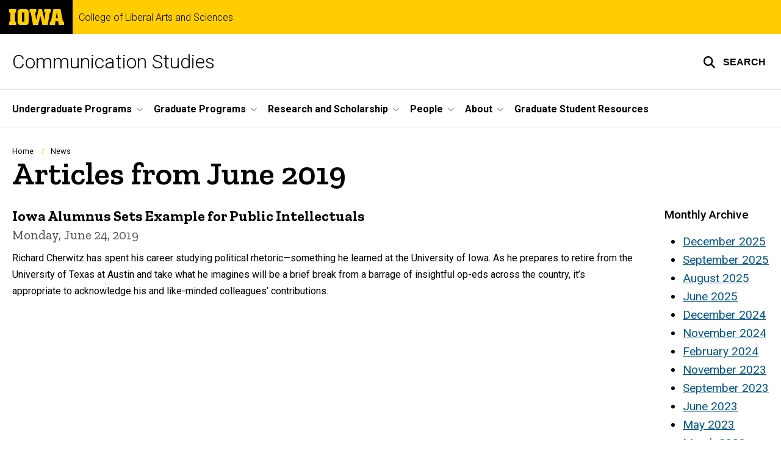

--- FILE ---
content_type: text/html; charset=UTF-8
request_url: https://communicationstudies.uiowa.edu/news/2019/06
body_size: 21370
content:

<!DOCTYPE html>
<html lang="en" dir="ltr" prefix="og: https://ogp.me/ns#" class="no-js">
  <head>
    <meta charset="utf-8" />
<link rel="preconnect" href="https://fonts.googleapis.com" />
<link rel="preconnect" href="https://fonts.googleapis.com" crossorigin="anonymous" />
<noscript><style>form.antibot * :not(.antibot-message) { display: none !important; }</style>
</noscript><script async src="https://www.googletagmanager.com/gtag/js?id=G-J62YBSQPF5"></script>
<script>window.dataLayer = window.dataLayer || [];function gtag(){dataLayer.push(arguments)};gtag("js", new Date());gtag("set", "developer_id.dMDhkMT", true);gtag("config", "G-J62YBSQPF5", {"groups":"default","page_placeholder":"PLACEHOLDER_page_location","allow_ad_personalization_signals":false});</script>
<meta name="description" content="The latest articles from Communication Studies." />
<link rel="shortlink" href="https://communicationstudies.uiowa.edu/news/2019/06" />
<meta name="robots" content="index, follow" />
<link rel="canonical" href="https://communicationstudies.uiowa.edu/news/2019/06" />
<meta name="referrer" content="no-referrer-when-downgrade" />
<link rel="icon" href="/profiles/custom/sitenow/assets/favicon.ico" />
<link rel="mask-icon" href="/profiles/custom/sitenow/assets/safari-pinned-tab.svg" />
<link rel="icon" sizes="16x16" href="/profiles/custom/sitenow/assets/favicon-16x16.png" />
<link rel="icon" sizes="32x32" href="/profiles/custom/sitenow/assets/favicon-32x32.png" />
<link rel="icon" sizes="96x96" href="/profiles/custom/sitenow/assets/favicon-96x96.png" />
<link rel="icon" sizes="192x192" href="/profiles/custom/sitenow/assets/android-chrome-192x192.png" />
<link rel="apple-touch-icon" href="/profiles/custom/sitenow/assets/apple-touch-icon-60x60.png" />
<link rel="apple-touch-icon" sizes="72x72" href="/profiles/custom/sitenow/assets/apple-touch-icon-72x72.png" />
<link rel="apple-touch-icon" sizes="76x76" href="/profiles/custom/sitenow/assets/apple-touch-icon-76x76.png" />
<link rel="apple-touch-icon" sizes="114x114" href="/profiles/custom/sitenow/assets/apple-touch-icon-114x114.png" />
<link rel="apple-touch-icon" sizes="120x120" href="/profiles/custom/sitenow/assets/apple-touch-icon-120x120.png" />
<link rel="apple-touch-icon" sizes="144x144" href="/profiles/custom/sitenow/assets/apple-touch-icon-144x144.png" />
<link rel="apple-touch-icon" sizes="152x152" href="/profiles/custom/sitenow/assets/apple-touch-icon-152x152.png" />
<link rel="apple-touch-icon" sizes="180x180" href="/profiles/custom/sitenow/assets/apple-touch-icon-180x180.png" />
<link rel="apple-touch-icon-precomposed" sizes="180x180" href="/profiles/custom/sitenow/assets/apple-touch-icon-precomposed.png" />
<meta name="theme-color" content="#000000" />
<link rel="manifest" href="/profiles/custom/sitenow/assets/site.webmanifest" crossorigin="use-credentials" />
<meta name="apple-mobile-web-app-status-bar-style" content="black" />
<meta http-equiv="x-ua-compatible" content="IE=edge" /><script type="text/javascript">(window.NREUM||(NREUM={})).init={ajax:{deny_list:["bam.nr-data.net"]},feature_flags:["soft_nav"]};(window.NREUM||(NREUM={})).loader_config={licenseKey:"402a1762a7",applicationID:"781248893",browserID:"781477800"};;/*! For license information please see nr-loader-rum-1.308.0.min.js.LICENSE.txt */
(()=>{var e,t,r={163:(e,t,r)=>{"use strict";r.d(t,{j:()=>E});var n=r(384),i=r(1741);var a=r(2555);r(860).K7.genericEvents;const s="experimental.resources",o="register",c=e=>{if(!e||"string"!=typeof e)return!1;try{document.createDocumentFragment().querySelector(e)}catch{return!1}return!0};var d=r(2614),u=r(944),l=r(8122);const f="[data-nr-mask]",g=e=>(0,l.a)(e,(()=>{const e={feature_flags:[],experimental:{allow_registered_children:!1,resources:!1},mask_selector:"*",block_selector:"[data-nr-block]",mask_input_options:{color:!1,date:!1,"datetime-local":!1,email:!1,month:!1,number:!1,range:!1,search:!1,tel:!1,text:!1,time:!1,url:!1,week:!1,textarea:!1,select:!1,password:!0}};return{ajax:{deny_list:void 0,block_internal:!0,enabled:!0,autoStart:!0},api:{get allow_registered_children(){return e.feature_flags.includes(o)||e.experimental.allow_registered_children},set allow_registered_children(t){e.experimental.allow_registered_children=t},duplicate_registered_data:!1},browser_consent_mode:{enabled:!1},distributed_tracing:{enabled:void 0,exclude_newrelic_header:void 0,cors_use_newrelic_header:void 0,cors_use_tracecontext_headers:void 0,allowed_origins:void 0},get feature_flags(){return e.feature_flags},set feature_flags(t){e.feature_flags=t},generic_events:{enabled:!0,autoStart:!0},harvest:{interval:30},jserrors:{enabled:!0,autoStart:!0},logging:{enabled:!0,autoStart:!0},metrics:{enabled:!0,autoStart:!0},obfuscate:void 0,page_action:{enabled:!0},page_view_event:{enabled:!0,autoStart:!0},page_view_timing:{enabled:!0,autoStart:!0},performance:{capture_marks:!1,capture_measures:!1,capture_detail:!0,resources:{get enabled(){return e.feature_flags.includes(s)||e.experimental.resources},set enabled(t){e.experimental.resources=t},asset_types:[],first_party_domains:[],ignore_newrelic:!0}},privacy:{cookies_enabled:!0},proxy:{assets:void 0,beacon:void 0},session:{expiresMs:d.wk,inactiveMs:d.BB},session_replay:{autoStart:!0,enabled:!1,preload:!1,sampling_rate:10,error_sampling_rate:100,collect_fonts:!1,inline_images:!1,fix_stylesheets:!0,mask_all_inputs:!0,get mask_text_selector(){return e.mask_selector},set mask_text_selector(t){c(t)?e.mask_selector="".concat(t,",").concat(f):""===t||null===t?e.mask_selector=f:(0,u.R)(5,t)},get block_class(){return"nr-block"},get ignore_class(){return"nr-ignore"},get mask_text_class(){return"nr-mask"},get block_selector(){return e.block_selector},set block_selector(t){c(t)?e.block_selector+=",".concat(t):""!==t&&(0,u.R)(6,t)},get mask_input_options(){return e.mask_input_options},set mask_input_options(t){t&&"object"==typeof t?e.mask_input_options={...t,password:!0}:(0,u.R)(7,t)}},session_trace:{enabled:!0,autoStart:!0},soft_navigations:{enabled:!0,autoStart:!0},spa:{enabled:!0,autoStart:!0},ssl:void 0,user_actions:{enabled:!0,elementAttributes:["id","className","tagName","type"]}}})());var p=r(6154),m=r(9324);let h=0;const v={buildEnv:m.F3,distMethod:m.Xs,version:m.xv,originTime:p.WN},b={consented:!1},y={appMetadata:{},get consented(){return this.session?.state?.consent||b.consented},set consented(e){b.consented=e},customTransaction:void 0,denyList:void 0,disabled:!1,harvester:void 0,isolatedBacklog:!1,isRecording:!1,loaderType:void 0,maxBytes:3e4,obfuscator:void 0,onerror:void 0,ptid:void 0,releaseIds:{},session:void 0,timeKeeper:void 0,registeredEntities:[],jsAttributesMetadata:{bytes:0},get harvestCount(){return++h}},_=e=>{const t=(0,l.a)(e,y),r=Object.keys(v).reduce((e,t)=>(e[t]={value:v[t],writable:!1,configurable:!0,enumerable:!0},e),{});return Object.defineProperties(t,r)};var w=r(5701);const x=e=>{const t=e.startsWith("http");e+="/",r.p=t?e:"https://"+e};var R=r(7836),k=r(3241);const A={accountID:void 0,trustKey:void 0,agentID:void 0,licenseKey:void 0,applicationID:void 0,xpid:void 0},S=e=>(0,l.a)(e,A),T=new Set;function E(e,t={},r,s){let{init:o,info:c,loader_config:d,runtime:u={},exposed:l=!0}=t;if(!c){const e=(0,n.pV)();o=e.init,c=e.info,d=e.loader_config}e.init=g(o||{}),e.loader_config=S(d||{}),c.jsAttributes??={},p.bv&&(c.jsAttributes.isWorker=!0),e.info=(0,a.D)(c);const f=e.init,m=[c.beacon,c.errorBeacon];T.has(e.agentIdentifier)||(f.proxy.assets&&(x(f.proxy.assets),m.push(f.proxy.assets)),f.proxy.beacon&&m.push(f.proxy.beacon),e.beacons=[...m],function(e){const t=(0,n.pV)();Object.getOwnPropertyNames(i.W.prototype).forEach(r=>{const n=i.W.prototype[r];if("function"!=typeof n||"constructor"===n)return;let a=t[r];e[r]&&!1!==e.exposed&&"micro-agent"!==e.runtime?.loaderType&&(t[r]=(...t)=>{const n=e[r](...t);return a?a(...t):n})})}(e),(0,n.US)("activatedFeatures",w.B)),u.denyList=[...f.ajax.deny_list||[],...f.ajax.block_internal?m:[]],u.ptid=e.agentIdentifier,u.loaderType=r,e.runtime=_(u),T.has(e.agentIdentifier)||(e.ee=R.ee.get(e.agentIdentifier),e.exposed=l,(0,k.W)({agentIdentifier:e.agentIdentifier,drained:!!w.B?.[e.agentIdentifier],type:"lifecycle",name:"initialize",feature:void 0,data:e.config})),T.add(e.agentIdentifier)}},384:(e,t,r)=>{"use strict";r.d(t,{NT:()=>s,US:()=>u,Zm:()=>o,bQ:()=>d,dV:()=>c,pV:()=>l});var n=r(6154),i=r(1863),a=r(1910);const s={beacon:"bam.nr-data.net",errorBeacon:"bam.nr-data.net"};function o(){return n.gm.NREUM||(n.gm.NREUM={}),void 0===n.gm.newrelic&&(n.gm.newrelic=n.gm.NREUM),n.gm.NREUM}function c(){let e=o();return e.o||(e.o={ST:n.gm.setTimeout,SI:n.gm.setImmediate||n.gm.setInterval,CT:n.gm.clearTimeout,XHR:n.gm.XMLHttpRequest,REQ:n.gm.Request,EV:n.gm.Event,PR:n.gm.Promise,MO:n.gm.MutationObserver,FETCH:n.gm.fetch,WS:n.gm.WebSocket},(0,a.i)(...Object.values(e.o))),e}function d(e,t){let r=o();r.initializedAgents??={},t.initializedAt={ms:(0,i.t)(),date:new Date},r.initializedAgents[e]=t}function u(e,t){o()[e]=t}function l(){return function(){let e=o();const t=e.info||{};e.info={beacon:s.beacon,errorBeacon:s.errorBeacon,...t}}(),function(){let e=o();const t=e.init||{};e.init={...t}}(),c(),function(){let e=o();const t=e.loader_config||{};e.loader_config={...t}}(),o()}},782:(e,t,r)=>{"use strict";r.d(t,{T:()=>n});const n=r(860).K7.pageViewTiming},860:(e,t,r)=>{"use strict";r.d(t,{$J:()=>u,K7:()=>c,P3:()=>d,XX:()=>i,Yy:()=>o,df:()=>a,qY:()=>n,v4:()=>s});const n="events",i="jserrors",a="browser/blobs",s="rum",o="browser/logs",c={ajax:"ajax",genericEvents:"generic_events",jserrors:i,logging:"logging",metrics:"metrics",pageAction:"page_action",pageViewEvent:"page_view_event",pageViewTiming:"page_view_timing",sessionReplay:"session_replay",sessionTrace:"session_trace",softNav:"soft_navigations",spa:"spa"},d={[c.pageViewEvent]:1,[c.pageViewTiming]:2,[c.metrics]:3,[c.jserrors]:4,[c.spa]:5,[c.ajax]:6,[c.sessionTrace]:7,[c.softNav]:8,[c.sessionReplay]:9,[c.logging]:10,[c.genericEvents]:11},u={[c.pageViewEvent]:s,[c.pageViewTiming]:n,[c.ajax]:n,[c.spa]:n,[c.softNav]:n,[c.metrics]:i,[c.jserrors]:i,[c.sessionTrace]:a,[c.sessionReplay]:a,[c.logging]:o,[c.genericEvents]:"ins"}},944:(e,t,r)=>{"use strict";r.d(t,{R:()=>i});var n=r(3241);function i(e,t){"function"==typeof console.debug&&(console.debug("New Relic Warning: https://github.com/newrelic/newrelic-browser-agent/blob/main/docs/warning-codes.md#".concat(e),t),(0,n.W)({agentIdentifier:null,drained:null,type:"data",name:"warn",feature:"warn",data:{code:e,secondary:t}}))}},1687:(e,t,r)=>{"use strict";r.d(t,{Ak:()=>d,Ze:()=>f,x3:()=>u});var n=r(3241),i=r(7836),a=r(3606),s=r(860),o=r(2646);const c={};function d(e,t){const r={staged:!1,priority:s.P3[t]||0};l(e),c[e].get(t)||c[e].set(t,r)}function u(e,t){e&&c[e]&&(c[e].get(t)&&c[e].delete(t),p(e,t,!1),c[e].size&&g(e))}function l(e){if(!e)throw new Error("agentIdentifier required");c[e]||(c[e]=new Map)}function f(e="",t="feature",r=!1){if(l(e),!e||!c[e].get(t)||r)return p(e,t);c[e].get(t).staged=!0,g(e)}function g(e){const t=Array.from(c[e]);t.every(([e,t])=>t.staged)&&(t.sort((e,t)=>e[1].priority-t[1].priority),t.forEach(([t])=>{c[e].delete(t),p(e,t)}))}function p(e,t,r=!0){const s=e?i.ee.get(e):i.ee,c=a.i.handlers;if(!s.aborted&&s.backlog&&c){if((0,n.W)({agentIdentifier:e,type:"lifecycle",name:"drain",feature:t}),r){const e=s.backlog[t],r=c[t];if(r){for(let t=0;e&&t<e.length;++t)m(e[t],r);Object.entries(r).forEach(([e,t])=>{Object.values(t||{}).forEach(t=>{t[0]?.on&&t[0]?.context()instanceof o.y&&t[0].on(e,t[1])})})}}s.isolatedBacklog||delete c[t],s.backlog[t]=null,s.emit("drain-"+t,[])}}function m(e,t){var r=e[1];Object.values(t[r]||{}).forEach(t=>{var r=e[0];if(t[0]===r){var n=t[1],i=e[3],a=e[2];n.apply(i,a)}})}},1738:(e,t,r)=>{"use strict";r.d(t,{U:()=>g,Y:()=>f});var n=r(3241),i=r(9908),a=r(1863),s=r(944),o=r(5701),c=r(3969),d=r(8362),u=r(860),l=r(4261);function f(e,t,r,a){const f=a||r;!f||f[e]&&f[e]!==d.d.prototype[e]||(f[e]=function(){(0,i.p)(c.xV,["API/"+e+"/called"],void 0,u.K7.metrics,r.ee),(0,n.W)({agentIdentifier:r.agentIdentifier,drained:!!o.B?.[r.agentIdentifier],type:"data",name:"api",feature:l.Pl+e,data:{}});try{return t.apply(this,arguments)}catch(e){(0,s.R)(23,e)}})}function g(e,t,r,n,s){const o=e.info;null===r?delete o.jsAttributes[t]:o.jsAttributes[t]=r,(s||null===r)&&(0,i.p)(l.Pl+n,[(0,a.t)(),t,r],void 0,"session",e.ee)}},1741:(e,t,r)=>{"use strict";r.d(t,{W:()=>a});var n=r(944),i=r(4261);class a{#e(e,...t){if(this[e]!==a.prototype[e])return this[e](...t);(0,n.R)(35,e)}addPageAction(e,t){return this.#e(i.hG,e,t)}register(e){return this.#e(i.eY,e)}recordCustomEvent(e,t){return this.#e(i.fF,e,t)}setPageViewName(e,t){return this.#e(i.Fw,e,t)}setCustomAttribute(e,t,r){return this.#e(i.cD,e,t,r)}noticeError(e,t){return this.#e(i.o5,e,t)}setUserId(e,t=!1){return this.#e(i.Dl,e,t)}setApplicationVersion(e){return this.#e(i.nb,e)}setErrorHandler(e){return this.#e(i.bt,e)}addRelease(e,t){return this.#e(i.k6,e,t)}log(e,t){return this.#e(i.$9,e,t)}start(){return this.#e(i.d3)}finished(e){return this.#e(i.BL,e)}recordReplay(){return this.#e(i.CH)}pauseReplay(){return this.#e(i.Tb)}addToTrace(e){return this.#e(i.U2,e)}setCurrentRouteName(e){return this.#e(i.PA,e)}interaction(e){return this.#e(i.dT,e)}wrapLogger(e,t,r){return this.#e(i.Wb,e,t,r)}measure(e,t){return this.#e(i.V1,e,t)}consent(e){return this.#e(i.Pv,e)}}},1863:(e,t,r)=>{"use strict";function n(){return Math.floor(performance.now())}r.d(t,{t:()=>n})},1910:(e,t,r)=>{"use strict";r.d(t,{i:()=>a});var n=r(944);const i=new Map;function a(...e){return e.every(e=>{if(i.has(e))return i.get(e);const t="function"==typeof e?e.toString():"",r=t.includes("[native code]"),a=t.includes("nrWrapper");return r||a||(0,n.R)(64,e?.name||t),i.set(e,r),r})}},2555:(e,t,r)=>{"use strict";r.d(t,{D:()=>o,f:()=>s});var n=r(384),i=r(8122);const a={beacon:n.NT.beacon,errorBeacon:n.NT.errorBeacon,licenseKey:void 0,applicationID:void 0,sa:void 0,queueTime:void 0,applicationTime:void 0,ttGuid:void 0,user:void 0,account:void 0,product:void 0,extra:void 0,jsAttributes:{},userAttributes:void 0,atts:void 0,transactionName:void 0,tNamePlain:void 0};function s(e){try{return!!e.licenseKey&&!!e.errorBeacon&&!!e.applicationID}catch(e){return!1}}const o=e=>(0,i.a)(e,a)},2614:(e,t,r)=>{"use strict";r.d(t,{BB:()=>s,H3:()=>n,g:()=>d,iL:()=>c,tS:()=>o,uh:()=>i,wk:()=>a});const n="NRBA",i="SESSION",a=144e5,s=18e5,o={STARTED:"session-started",PAUSE:"session-pause",RESET:"session-reset",RESUME:"session-resume",UPDATE:"session-update"},c={SAME_TAB:"same-tab",CROSS_TAB:"cross-tab"},d={OFF:0,FULL:1,ERROR:2}},2646:(e,t,r)=>{"use strict";r.d(t,{y:()=>n});class n{constructor(e){this.contextId=e}}},2843:(e,t,r)=>{"use strict";r.d(t,{G:()=>a,u:()=>i});var n=r(3878);function i(e,t=!1,r,i){(0,n.DD)("visibilitychange",function(){if(t)return void("hidden"===document.visibilityState&&e());e(document.visibilityState)},r,i)}function a(e,t,r){(0,n.sp)("pagehide",e,t,r)}},3241:(e,t,r)=>{"use strict";r.d(t,{W:()=>a});var n=r(6154);const i="newrelic";function a(e={}){try{n.gm.dispatchEvent(new CustomEvent(i,{detail:e}))}catch(e){}}},3606:(e,t,r)=>{"use strict";r.d(t,{i:()=>a});var n=r(9908);a.on=s;var i=a.handlers={};function a(e,t,r,a){s(a||n.d,i,e,t,r)}function s(e,t,r,i,a){a||(a="feature"),e||(e=n.d);var s=t[a]=t[a]||{};(s[r]=s[r]||[]).push([e,i])}},3878:(e,t,r)=>{"use strict";function n(e,t){return{capture:e,passive:!1,signal:t}}function i(e,t,r=!1,i){window.addEventListener(e,t,n(r,i))}function a(e,t,r=!1,i){document.addEventListener(e,t,n(r,i))}r.d(t,{DD:()=>a,jT:()=>n,sp:()=>i})},3969:(e,t,r)=>{"use strict";r.d(t,{TZ:()=>n,XG:()=>o,rs:()=>i,xV:()=>s,z_:()=>a});const n=r(860).K7.metrics,i="sm",a="cm",s="storeSupportabilityMetrics",o="storeEventMetrics"},4234:(e,t,r)=>{"use strict";r.d(t,{W:()=>a});var n=r(7836),i=r(1687);class a{constructor(e,t){this.agentIdentifier=e,this.ee=n.ee.get(e),this.featureName=t,this.blocked=!1}deregisterDrain(){(0,i.x3)(this.agentIdentifier,this.featureName)}}},4261:(e,t,r)=>{"use strict";r.d(t,{$9:()=>d,BL:()=>o,CH:()=>g,Dl:()=>_,Fw:()=>y,PA:()=>h,Pl:()=>n,Pv:()=>k,Tb:()=>l,U2:()=>a,V1:()=>R,Wb:()=>x,bt:()=>b,cD:()=>v,d3:()=>w,dT:()=>c,eY:()=>p,fF:()=>f,hG:()=>i,k6:()=>s,nb:()=>m,o5:()=>u});const n="api-",i="addPageAction",a="addToTrace",s="addRelease",o="finished",c="interaction",d="log",u="noticeError",l="pauseReplay",f="recordCustomEvent",g="recordReplay",p="register",m="setApplicationVersion",h="setCurrentRouteName",v="setCustomAttribute",b="setErrorHandler",y="setPageViewName",_="setUserId",w="start",x="wrapLogger",R="measure",k="consent"},5289:(e,t,r)=>{"use strict";r.d(t,{GG:()=>s,Qr:()=>c,sB:()=>o});var n=r(3878),i=r(6389);function a(){return"undefined"==typeof document||"complete"===document.readyState}function s(e,t){if(a())return e();const r=(0,i.J)(e),s=setInterval(()=>{a()&&(clearInterval(s),r())},500);(0,n.sp)("load",r,t)}function o(e){if(a())return e();(0,n.DD)("DOMContentLoaded",e)}function c(e){if(a())return e();(0,n.sp)("popstate",e)}},5607:(e,t,r)=>{"use strict";r.d(t,{W:()=>n});const n=(0,r(9566).bz)()},5701:(e,t,r)=>{"use strict";r.d(t,{B:()=>a,t:()=>s});var n=r(3241);const i=new Set,a={};function s(e,t){const r=t.agentIdentifier;a[r]??={},e&&"object"==typeof e&&(i.has(r)||(t.ee.emit("rumresp",[e]),a[r]=e,i.add(r),(0,n.W)({agentIdentifier:r,loaded:!0,drained:!0,type:"lifecycle",name:"load",feature:void 0,data:e})))}},6154:(e,t,r)=>{"use strict";r.d(t,{OF:()=>c,RI:()=>i,WN:()=>u,bv:()=>a,eN:()=>l,gm:()=>s,mw:()=>o,sb:()=>d});var n=r(1863);const i="undefined"!=typeof window&&!!window.document,a="undefined"!=typeof WorkerGlobalScope&&("undefined"!=typeof self&&self instanceof WorkerGlobalScope&&self.navigator instanceof WorkerNavigator||"undefined"!=typeof globalThis&&globalThis instanceof WorkerGlobalScope&&globalThis.navigator instanceof WorkerNavigator),s=i?window:"undefined"!=typeof WorkerGlobalScope&&("undefined"!=typeof self&&self instanceof WorkerGlobalScope&&self||"undefined"!=typeof globalThis&&globalThis instanceof WorkerGlobalScope&&globalThis),o=Boolean("hidden"===s?.document?.visibilityState),c=/iPad|iPhone|iPod/.test(s.navigator?.userAgent),d=c&&"undefined"==typeof SharedWorker,u=((()=>{const e=s.navigator?.userAgent?.match(/Firefox[/\s](\d+\.\d+)/);Array.isArray(e)&&e.length>=2&&e[1]})(),Date.now()-(0,n.t)()),l=()=>"undefined"!=typeof PerformanceNavigationTiming&&s?.performance?.getEntriesByType("navigation")?.[0]?.responseStart},6389:(e,t,r)=>{"use strict";function n(e,t=500,r={}){const n=r?.leading||!1;let i;return(...r)=>{n&&void 0===i&&(e.apply(this,r),i=setTimeout(()=>{i=clearTimeout(i)},t)),n||(clearTimeout(i),i=setTimeout(()=>{e.apply(this,r)},t))}}function i(e){let t=!1;return(...r)=>{t||(t=!0,e.apply(this,r))}}r.d(t,{J:()=>i,s:()=>n})},6630:(e,t,r)=>{"use strict";r.d(t,{T:()=>n});const n=r(860).K7.pageViewEvent},7699:(e,t,r)=>{"use strict";r.d(t,{It:()=>a,KC:()=>o,No:()=>i,qh:()=>s});var n=r(860);const i=16e3,a=1e6,s="SESSION_ERROR",o={[n.K7.logging]:!0,[n.K7.genericEvents]:!1,[n.K7.jserrors]:!1,[n.K7.ajax]:!1}},7836:(e,t,r)=>{"use strict";r.d(t,{P:()=>o,ee:()=>c});var n=r(384),i=r(8990),a=r(2646),s=r(5607);const o="nr@context:".concat(s.W),c=function e(t,r){var n={},s={},u={},l=!1;try{l=16===r.length&&d.initializedAgents?.[r]?.runtime.isolatedBacklog}catch(e){}var f={on:p,addEventListener:p,removeEventListener:function(e,t){var r=n[e];if(!r)return;for(var i=0;i<r.length;i++)r[i]===t&&r.splice(i,1)},emit:function(e,r,n,i,a){!1!==a&&(a=!0);if(c.aborted&&!i)return;t&&a&&t.emit(e,r,n);var o=g(n);m(e).forEach(e=>{e.apply(o,r)});var d=v()[s[e]];d&&d.push([f,e,r,o]);return o},get:h,listeners:m,context:g,buffer:function(e,t){const r=v();if(t=t||"feature",f.aborted)return;Object.entries(e||{}).forEach(([e,n])=>{s[n]=t,t in r||(r[t]=[])})},abort:function(){f._aborted=!0,Object.keys(f.backlog).forEach(e=>{delete f.backlog[e]})},isBuffering:function(e){return!!v()[s[e]]},debugId:r,backlog:l?{}:t&&"object"==typeof t.backlog?t.backlog:{},isolatedBacklog:l};return Object.defineProperty(f,"aborted",{get:()=>{let e=f._aborted||!1;return e||(t&&(e=t.aborted),e)}}),f;function g(e){return e&&e instanceof a.y?e:e?(0,i.I)(e,o,()=>new a.y(o)):new a.y(o)}function p(e,t){n[e]=m(e).concat(t)}function m(e){return n[e]||[]}function h(t){return u[t]=u[t]||e(f,t)}function v(){return f.backlog}}(void 0,"globalEE"),d=(0,n.Zm)();d.ee||(d.ee=c)},8122:(e,t,r)=>{"use strict";r.d(t,{a:()=>i});var n=r(944);function i(e,t){try{if(!e||"object"!=typeof e)return(0,n.R)(3);if(!t||"object"!=typeof t)return(0,n.R)(4);const r=Object.create(Object.getPrototypeOf(t),Object.getOwnPropertyDescriptors(t)),a=0===Object.keys(r).length?e:r;for(let s in a)if(void 0!==e[s])try{if(null===e[s]){r[s]=null;continue}Array.isArray(e[s])&&Array.isArray(t[s])?r[s]=Array.from(new Set([...e[s],...t[s]])):"object"==typeof e[s]&&"object"==typeof t[s]?r[s]=i(e[s],t[s]):r[s]=e[s]}catch(e){r[s]||(0,n.R)(1,e)}return r}catch(e){(0,n.R)(2,e)}}},8362:(e,t,r)=>{"use strict";r.d(t,{d:()=>a});var n=r(9566),i=r(1741);class a extends i.W{agentIdentifier=(0,n.LA)(16)}},8374:(e,t,r)=>{r.nc=(()=>{try{return document?.currentScript?.nonce}catch(e){}return""})()},8990:(e,t,r)=>{"use strict";r.d(t,{I:()=>i});var n=Object.prototype.hasOwnProperty;function i(e,t,r){if(n.call(e,t))return e[t];var i=r();if(Object.defineProperty&&Object.keys)try{return Object.defineProperty(e,t,{value:i,writable:!0,enumerable:!1}),i}catch(e){}return e[t]=i,i}},9324:(e,t,r)=>{"use strict";r.d(t,{F3:()=>i,Xs:()=>a,xv:()=>n});const n="1.308.0",i="PROD",a="CDN"},9566:(e,t,r)=>{"use strict";r.d(t,{LA:()=>o,bz:()=>s});var n=r(6154);const i="xxxxxxxx-xxxx-4xxx-yxxx-xxxxxxxxxxxx";function a(e,t){return e?15&e[t]:16*Math.random()|0}function s(){const e=n.gm?.crypto||n.gm?.msCrypto;let t,r=0;return e&&e.getRandomValues&&(t=e.getRandomValues(new Uint8Array(30))),i.split("").map(e=>"x"===e?a(t,r++).toString(16):"y"===e?(3&a()|8).toString(16):e).join("")}function o(e){const t=n.gm?.crypto||n.gm?.msCrypto;let r,i=0;t&&t.getRandomValues&&(r=t.getRandomValues(new Uint8Array(e)));const s=[];for(var o=0;o<e;o++)s.push(a(r,i++).toString(16));return s.join("")}},9908:(e,t,r)=>{"use strict";r.d(t,{d:()=>n,p:()=>i});var n=r(7836).ee.get("handle");function i(e,t,r,i,a){a?(a.buffer([e],i),a.emit(e,t,r)):(n.buffer([e],i),n.emit(e,t,r))}}},n={};function i(e){var t=n[e];if(void 0!==t)return t.exports;var a=n[e]={exports:{}};return r[e](a,a.exports,i),a.exports}i.m=r,i.d=(e,t)=>{for(var r in t)i.o(t,r)&&!i.o(e,r)&&Object.defineProperty(e,r,{enumerable:!0,get:t[r]})},i.f={},i.e=e=>Promise.all(Object.keys(i.f).reduce((t,r)=>(i.f[r](e,t),t),[])),i.u=e=>"nr-rum-1.308.0.min.js",i.o=(e,t)=>Object.prototype.hasOwnProperty.call(e,t),e={},t="NRBA-1.308.0.PROD:",i.l=(r,n,a,s)=>{if(e[r])e[r].push(n);else{var o,c;if(void 0!==a)for(var d=document.getElementsByTagName("script"),u=0;u<d.length;u++){var l=d[u];if(l.getAttribute("src")==r||l.getAttribute("data-webpack")==t+a){o=l;break}}if(!o){c=!0;var f={296:"sha512-+MIMDsOcckGXa1EdWHqFNv7P+JUkd5kQwCBr3KE6uCvnsBNUrdSt4a/3/L4j4TxtnaMNjHpza2/erNQbpacJQA=="};(o=document.createElement("script")).charset="utf-8",i.nc&&o.setAttribute("nonce",i.nc),o.setAttribute("data-webpack",t+a),o.src=r,0!==o.src.indexOf(window.location.origin+"/")&&(o.crossOrigin="anonymous"),f[s]&&(o.integrity=f[s])}e[r]=[n];var g=(t,n)=>{o.onerror=o.onload=null,clearTimeout(p);var i=e[r];if(delete e[r],o.parentNode&&o.parentNode.removeChild(o),i&&i.forEach(e=>e(n)),t)return t(n)},p=setTimeout(g.bind(null,void 0,{type:"timeout",target:o}),12e4);o.onerror=g.bind(null,o.onerror),o.onload=g.bind(null,o.onload),c&&document.head.appendChild(o)}},i.r=e=>{"undefined"!=typeof Symbol&&Symbol.toStringTag&&Object.defineProperty(e,Symbol.toStringTag,{value:"Module"}),Object.defineProperty(e,"__esModule",{value:!0})},i.p="https://js-agent.newrelic.com/",(()=>{var e={374:0,840:0};i.f.j=(t,r)=>{var n=i.o(e,t)?e[t]:void 0;if(0!==n)if(n)r.push(n[2]);else{var a=new Promise((r,i)=>n=e[t]=[r,i]);r.push(n[2]=a);var s=i.p+i.u(t),o=new Error;i.l(s,r=>{if(i.o(e,t)&&(0!==(n=e[t])&&(e[t]=void 0),n)){var a=r&&("load"===r.type?"missing":r.type),s=r&&r.target&&r.target.src;o.message="Loading chunk "+t+" failed: ("+a+": "+s+")",o.name="ChunkLoadError",o.type=a,o.request=s,n[1](o)}},"chunk-"+t,t)}};var t=(t,r)=>{var n,a,[s,o,c]=r,d=0;if(s.some(t=>0!==e[t])){for(n in o)i.o(o,n)&&(i.m[n]=o[n]);if(c)c(i)}for(t&&t(r);d<s.length;d++)a=s[d],i.o(e,a)&&e[a]&&e[a][0](),e[a]=0},r=self["webpackChunk:NRBA-1.308.0.PROD"]=self["webpackChunk:NRBA-1.308.0.PROD"]||[];r.forEach(t.bind(null,0)),r.push=t.bind(null,r.push.bind(r))})(),(()=>{"use strict";i(8374);var e=i(8362),t=i(860);const r=Object.values(t.K7);var n=i(163);var a=i(9908),s=i(1863),o=i(4261),c=i(1738);var d=i(1687),u=i(4234),l=i(5289),f=i(6154),g=i(944),p=i(384);const m=e=>f.RI&&!0===e?.privacy.cookies_enabled;function h(e){return!!(0,p.dV)().o.MO&&m(e)&&!0===e?.session_trace.enabled}var v=i(6389),b=i(7699);class y extends u.W{constructor(e,t){super(e.agentIdentifier,t),this.agentRef=e,this.abortHandler=void 0,this.featAggregate=void 0,this.loadedSuccessfully=void 0,this.onAggregateImported=new Promise(e=>{this.loadedSuccessfully=e}),this.deferred=Promise.resolve(),!1===e.init[this.featureName].autoStart?this.deferred=new Promise((t,r)=>{this.ee.on("manual-start-all",(0,v.J)(()=>{(0,d.Ak)(e.agentIdentifier,this.featureName),t()}))}):(0,d.Ak)(e.agentIdentifier,t)}importAggregator(e,t,r={}){if(this.featAggregate)return;const n=async()=>{let n;await this.deferred;try{if(m(e.init)){const{setupAgentSession:t}=await i.e(296).then(i.bind(i,3305));n=t(e)}}catch(e){(0,g.R)(20,e),this.ee.emit("internal-error",[e]),(0,a.p)(b.qh,[e],void 0,this.featureName,this.ee)}try{if(!this.#t(this.featureName,n,e.init))return(0,d.Ze)(this.agentIdentifier,this.featureName),void this.loadedSuccessfully(!1);const{Aggregate:i}=await t();this.featAggregate=new i(e,r),e.runtime.harvester.initializedAggregates.push(this.featAggregate),this.loadedSuccessfully(!0)}catch(e){(0,g.R)(34,e),this.abortHandler?.(),(0,d.Ze)(this.agentIdentifier,this.featureName,!0),this.loadedSuccessfully(!1),this.ee&&this.ee.abort()}};f.RI?(0,l.GG)(()=>n(),!0):n()}#t(e,r,n){if(this.blocked)return!1;switch(e){case t.K7.sessionReplay:return h(n)&&!!r;case t.K7.sessionTrace:return!!r;default:return!0}}}var _=i(6630),w=i(2614),x=i(3241);class R extends y{static featureName=_.T;constructor(e){var t;super(e,_.T),this.setupInspectionEvents(e.agentIdentifier),t=e,(0,c.Y)(o.Fw,function(e,r){"string"==typeof e&&("/"!==e.charAt(0)&&(e="/"+e),t.runtime.customTransaction=(r||"http://custom.transaction")+e,(0,a.p)(o.Pl+o.Fw,[(0,s.t)()],void 0,void 0,t.ee))},t),this.importAggregator(e,()=>i.e(296).then(i.bind(i,3943)))}setupInspectionEvents(e){const t=(t,r)=>{t&&(0,x.W)({agentIdentifier:e,timeStamp:t.timeStamp,loaded:"complete"===t.target.readyState,type:"window",name:r,data:t.target.location+""})};(0,l.sB)(e=>{t(e,"DOMContentLoaded")}),(0,l.GG)(e=>{t(e,"load")}),(0,l.Qr)(e=>{t(e,"navigate")}),this.ee.on(w.tS.UPDATE,(t,r)=>{(0,x.W)({agentIdentifier:e,type:"lifecycle",name:"session",data:r})})}}class k extends e.d{constructor(e){var t;(super(),f.gm)?(this.features={},(0,p.bQ)(this.agentIdentifier,this),this.desiredFeatures=new Set(e.features||[]),this.desiredFeatures.add(R),(0,n.j)(this,e,e.loaderType||"agent"),t=this,(0,c.Y)(o.cD,function(e,r,n=!1){if("string"==typeof e){if(["string","number","boolean"].includes(typeof r)||null===r)return(0,c.U)(t,e,r,o.cD,n);(0,g.R)(40,typeof r)}else(0,g.R)(39,typeof e)},t),function(e){(0,c.Y)(o.Dl,function(t,r=!1){if("string"!=typeof t&&null!==t)return void(0,g.R)(41,typeof t);const n=e.info.jsAttributes["enduser.id"];r&&null!=n&&n!==t?(0,a.p)(o.Pl+"setUserIdAndResetSession",[t],void 0,"session",e.ee):(0,c.U)(e,"enduser.id",t,o.Dl,!0)},e)}(this),function(e){(0,c.Y)(o.nb,function(t){if("string"==typeof t||null===t)return(0,c.U)(e,"application.version",t,o.nb,!1);(0,g.R)(42,typeof t)},e)}(this),function(e){(0,c.Y)(o.d3,function(){e.ee.emit("manual-start-all")},e)}(this),function(e){(0,c.Y)(o.Pv,function(t=!0){if("boolean"==typeof t){if((0,a.p)(o.Pl+o.Pv,[t],void 0,"session",e.ee),e.runtime.consented=t,t){const t=e.features.page_view_event;t.onAggregateImported.then(e=>{const r=t.featAggregate;e&&!r.sentRum&&r.sendRum()})}}else(0,g.R)(65,typeof t)},e)}(this),this.run()):(0,g.R)(21)}get config(){return{info:this.info,init:this.init,loader_config:this.loader_config,runtime:this.runtime}}get api(){return this}run(){try{const e=function(e){const t={};return r.forEach(r=>{t[r]=!!e[r]?.enabled}),t}(this.init),n=[...this.desiredFeatures];n.sort((e,r)=>t.P3[e.featureName]-t.P3[r.featureName]),n.forEach(r=>{if(!e[r.featureName]&&r.featureName!==t.K7.pageViewEvent)return;if(r.featureName===t.K7.spa)return void(0,g.R)(67);const n=function(e){switch(e){case t.K7.ajax:return[t.K7.jserrors];case t.K7.sessionTrace:return[t.K7.ajax,t.K7.pageViewEvent];case t.K7.sessionReplay:return[t.K7.sessionTrace];case t.K7.pageViewTiming:return[t.K7.pageViewEvent];default:return[]}}(r.featureName).filter(e=>!(e in this.features));n.length>0&&(0,g.R)(36,{targetFeature:r.featureName,missingDependencies:n}),this.features[r.featureName]=new r(this)})}catch(e){(0,g.R)(22,e);for(const e in this.features)this.features[e].abortHandler?.();const t=(0,p.Zm)();delete t.initializedAgents[this.agentIdentifier]?.features,delete this.sharedAggregator;return t.ee.get(this.agentIdentifier).abort(),!1}}}var A=i(2843),S=i(782);class T extends y{static featureName=S.T;constructor(e){super(e,S.T),f.RI&&((0,A.u)(()=>(0,a.p)("docHidden",[(0,s.t)()],void 0,S.T,this.ee),!0),(0,A.G)(()=>(0,a.p)("winPagehide",[(0,s.t)()],void 0,S.T,this.ee)),this.importAggregator(e,()=>i.e(296).then(i.bind(i,2117))))}}var E=i(3969);class I extends y{static featureName=E.TZ;constructor(e){super(e,E.TZ),f.RI&&document.addEventListener("securitypolicyviolation",e=>{(0,a.p)(E.xV,["Generic/CSPViolation/Detected"],void 0,this.featureName,this.ee)}),this.importAggregator(e,()=>i.e(296).then(i.bind(i,9623)))}}new k({features:[R,T,I],loaderType:"lite"})})()})();</script>
<meta name="msapplication-square150x150logo" content="/profiles/custom/sitenow/assets/mstile-150x150.png" />
<meta name="msapplication-tilecolor" content="#000000" />
<meta name="msapplication-tileimage" content="/profiles/custom/sitenow/assets/mstile-150x150.png" />
<meta name="Generator" content="Drupal 10 (https://www.drupal.org)" />
<meta name="MobileOptimized" content="width" />
<meta name="HandheldFriendly" content="true" />
<meta name="viewport" content="width=device-width, initial-scale=1.0" />
<meta name="web-author" content="SiteNow v3 (https://sitenow.uiowa.edu)" />
<link rel="alternate" type="application/rss+xml" title="Articles from June 2019" href="https://communicationstudies.uiowa.edu/news/feed/2019/06" />
<script src="/sites/communicationstudies.uiowa.edu/files/google_tag/gtm/google_tag.script.js?t985b8" defer></script>

    <title>News | Communication Studies | College of Liberal Arts and Sciences | The University of Iowa</title>
    <link rel="stylesheet" media="all" href="/sites/communicationstudies.uiowa.edu/files/css/css_SXIisQDa_jQzZk-2WBrXSXo575PUXSp-caCWivFIZQc.css?delta=0&amp;language=en&amp;theme=uids_base&amp;include=[base64]" />
<link rel="stylesheet" media="all" href="/themes/custom/uids_base/assets/css/sitenow_v2.css?t985b8" />
<link rel="stylesheet" media="all" href="/sites/communicationstudies.uiowa.edu/files/css/css_6_feF9fzVDN97K7h97RSp7USMJgpqfnK4oKdIWOEuNY.css?delta=2&amp;language=en&amp;theme=uids_base&amp;include=[base64]" />
<link rel="stylesheet" media="all" href="https://fonts.googleapis.com/css2?family=Roboto:ital,wght@0,300;0,400;0,500;0,700;0,900;1,400;1,700&amp;display=swap" />
<link rel="stylesheet" media="all" href="https://fonts.googleapis.com/css2?family=Zilla+Slab:wght@400;600;700&amp;display=swap" />
<link rel="stylesheet" media="all" href="https://fonts.googleapis.com/css2?family=Antonio:wght@100;300;700&amp;display=swap" />
<link rel="stylesheet" media="all" href="/sites/communicationstudies.uiowa.edu/files/css/css_4qEjeflsEK2NewZBKMJHCe661UQuyWd9yCDqU_wZMCs.css?delta=6&amp;language=en&amp;theme=uids_base&amp;include=[base64]" />
<link rel="stylesheet" media="all" href="/themes/custom/uids_base/assets/css/components/card.css?t985b8" />
<link rel="stylesheet" media="all" href="/themes/custom/uids_base/assets/css/paragraphs/uiowa-paragraphs-card.css?t985b8" />
<link rel="stylesheet" media="all" href="/themes/custom/uids_base/assets/css/components/embed.css?t985b8" />
<link rel="stylesheet" media="all" href="/sites/communicationstudies.uiowa.edu/files/css/css_jG5GbnzJPLL-a340N48UwQnwWkmoM1qrd1kVft72eWo.css?delta=10&amp;language=en&amp;theme=uids_base&amp;include=[base64]" />
<link rel="stylesheet" media="all" href="/themes/custom/uids_base/assets/css/components/menus/superfish/horizontal-menu.css?t985b8" />
<link rel="stylesheet" media="all" href="/themes/custom/uids_base/assets/css/components/logo.css?t985b8" />
<link rel="stylesheet" media="all" href="/themes/custom/uids_base/assets/css/components/menus/main-menu.css?t985b8" />
<link rel="stylesheet" media="all" href="/themes/custom/uids_base/assets/css/components/menus/superfish/mega-menu.css?t985b8" />
<link rel="stylesheet" media="all" href="/themes/custom/uids_base/assets/css/content/node--type--article.css?t985b8" />
<link rel="stylesheet" media="all" href="/themes/custom/uids_base/assets/css/paragraphs/uiowa-paragraphs-lists.css?t985b8" />
<link rel="stylesheet" media="all" href="/themes/custom/uids_base/assets/css/views/view-display-id-block_articles_archive.css?t985b8" />
<link rel="stylesheet" media="all" href="/themes/custom/uids_base/assets/css/views/view-articles--list.css?t985b8" />
<link rel="stylesheet" media="all" href="/themes/custom/uids_base/assets/css/views/view-display-id-people.css?t985b8" />
<link rel="stylesheet" media="all" href="/themes/custom/uids_base/assets/css/views/view-display-id-page_articles.css?t985b8" />
<link rel="stylesheet" media="all" href="/themes/custom/uids_base/assets/css/views/view-taxonomy-term.css?t985b8" />
<link rel="stylesheet" media="all" href="/themes/custom/uids_base/assets/css/views/views.css?t985b8" />
<link rel="stylesheet" media="all" href="/themes/custom/uids_base/assets/css/components/media.css?t985b8" />
<link rel="stylesheet" media="all" href="/sites/communicationstudies.uiowa.edu/files/css/css_LmeHDu6MpeqSUTik4OJmiL4PizlzyqBCmw-zpjD54-g.css?delta=24&amp;language=en&amp;theme=uids_base&amp;include=[base64]" />
<link rel="stylesheet" media="print" href="/sites/communicationstudies.uiowa.edu/files/css/css_RMPG5et1fzeBdnVKJuf8eRtg7fdhlZ94w1f-dpuPWV8.css?delta=25&amp;language=en&amp;theme=uids_base&amp;include=[base64]" />
<link rel="stylesheet" media="all" href="/themes/custom/uids_base/assets/css/components/search-toggle.css?t985b8" />

    <script src="/libraries/fontawesome/js/fontawesome.min.js?v=6.7.2" defer></script>
<script src="/libraries/fontawesome/js/brands.min.js?v=6.7.2" defer></script>
<script src="/libraries/fontawesome/js/regular.min.js?v=6.7.2" defer></script>
<script src="/libraries/fontawesome/js/solid.min.js?v=6.7.2" defer></script>

  </head>
  <body class="layout-page-sidebars-none header-not-sticky no-top-scroll path-news inline has-top-links layout-builder-disabled">

<div class="skip-link-region" role="region" aria-label="skip-link">
  <a href="#main-content" class="visually-hidden focusable skip-link" role="link" aria-label="skip to main content">
    Skip to main content
  </a>
</div>


<noscript><iframe src="https://www.googletagmanager.com/ns.html?id=GTM-NPTXNQFL" height="0" width="0" style="display:none;visibility:hidden"></iframe></noscript>
  <div class="dialog-off-canvas-main-canvas" data-off-canvas-main-canvas>
    


  
      


<header data-uids-header  class="iowa-bar--narrow iowa-bar horizontal">
  <div class="iowa-bar__container">
                  

                      

<div class="logo logo--tab">
  <a href="https://uiowa.edu">
    <div class="element-invisible">The University of Iowa</div>
    <svg xmlns="http://www.w3.org/2000/svg" class="logo-icon" aria-labelledby="logo-header" role="img" viewBox="0 0 311.6 90.2">
      <path class="st0" d="M40 18.8h-7.3v52.4H40v19H0v-19h7.3V18.8H0V0h40V18.8z"/>
      <path class="st0" d="M93.8 90.2h-29c-10.5 0-17.4-6.9-17.4-18.2V18.2C47.4 7 54.4 0 64.8 0h29c10.5 0 17.4 7 17.4 18.2V72C111.2 83.2 104.2 90.2 93.8 90.2zM85.6 71.2V18.8H73v52.4H85.6z"/>
      <path class="st0" d="M122.6 18.8h-6.4V0h38v18.9H147l6.5 43.4L167 0h19.2l14.4 62.3 5.2-43.4h-6.6V0h37.5v18.9h-6.2l-11.3 71.4h-30.6l-11.8-53.2 -12.1 53.1h-29.4L122.6 18.8z"/>
      <path class="st0" d="M230.1 71.2h6.9L250.7 0h41l13.5 71.2h6.4v19H281l-2.9-22h-15.2l-2.7 22h-30L230.1 71.2 230.1 71.2zM276.5 51.7l-5.8-36.4 -6 36.4H276.5z"/>
      <image src="/themes/custom/uids_base/uids/assets/images/uiowa-primary.png">
        <title id="logo-header">University of Iowa</title>
      </image>
    </svg>
  </a>
</div>
                        
    
        <div class="parent-site-name">
        <a href="https://clas.uiowa.edu">
            College of Liberal Arts and Sciences
          </a>
      </div>
    </div>

    <div class="iowa-bar__below horizontal">
    <div class="iowa-bar__container">

                <h1 class="site-name">
        <a href="/">
            Communication Studies
          </a>
      </h1>
      
              


<div class="search-wrapper">
    <div class="search-overlay" id="search-overlay" aria-hidden="true" aria-label="search tools for this site">
          <div class="region region-search">
      <div id="block-uiowasearch" class="block block-uiowa-search block-uiowa-search-form">
    
    
          <form class="uiowa-search--search-form search-google-appliance-search-form form uids-search" aria-label="site search" role="search" data-drupal-selector="uiowa-search-form" action="/search" method="post" id="uiowa-search-form" accept-charset="UTF-8">
        <label class="sr-only" for="edit-search-terms">Search</label>
        <input placeholder="Search this site" data-drupal-selector="edit-search-terms" type="text" id="edit-search-terms" name="search-terms" value="" size="15" maxlength="256" />

        <button aria-label="Submit Search" type="Submit"><span>Submit Search</span></button>
<input autocomplete="off" data-drupal-selector="form-kwqyahjmq-kajx8dc9ojnmt103itndidwhoegh61wmu" type="hidden" name="form_build_id" value="form-kwQyaHjmQ_kaJx8dc9OJnmt103ItNDiDWHOeGH61WMU" />
<input data-drupal-selector="edit-uiowa-search-form" type="hidden" name="form_id" value="uiowa_search_form" />

</form>

      </div>

  </div>

        
    </div>

      <button type="button" class="search-button" role="button" aria-expanded="false" aria-controls="search-overlay" aria-label="Toggle search form">
	<span id="search-button-label">Search</span>
</button>
  
</div>
                                    </div>
  </div>
</header>

      
    
        
    <nav class="nav--horizontal" aria-label="Primary menu">
      <div class="page__container">
          <div class="region region-primary-menu">
      <div id="block-main-navigation-superfish-horizontal" class="block block-superfish block-superfishmain">
    
    
          
<nav aria-label="Main">
  <h2 class="visually-hidden">Site Main Navigation</h2>
  <ul id="superfish-main" class="menu sf-menu sf-main sf-horizontal sf-style-none sf-horiz-menu">
    
<li id="main-menu-link-content0ead5dd1-96fb-4c2a-99ab-d27cc32a5395--2" class="sf-depth-1 menuparent sf-first">

  
              <a href="/undergraduate" class="sf-depth-1 menuparent" role="button" aria-haspopup="true" aria-expanded="false">Undergraduate Programs</a>
    
        
                                  <ul>
            
            
<li id="main-menu-link-contentcd4d4e9b-d59e-4fdc-bc90-c28b4acedd30--2" class="sf-depth-2 menuparent sf-first">

  
              <span class="sf-depth-2 menuparent nolink" tabindex="0" role="button" aria-haspopup="true" aria-expanded="false">Majors, Minors, and Certificates</span>
    
        
                                  <ul>
            
            
<li id="main-menu-link-contente6572dd7-eeb9-4fc4-9a1f-a06081ecb755--2" class="sf-depth-3 sf-no-children sf-first">

  
              <a href="/undergraduate/ba-communication-studies" class="sf-depth-3">Bachelor of Arts in Communication Studies</a>
    
        
                
    
  
  </li>


<li id="main-menu-link-content8a6c963d-b5f1-4c66-bc24-df735b2ed5dd--2" class="sf-depth-3 sf-no-children sf-last">

  
              <a href="/undergraduate/minor-communication-studies" class="sf-depth-3">Minor in Communication Studies</a>
    
        
                
    
  
  </li>




                </ul>
        
    
  
  </li>


<li id="main-menu-link-contentbe23b40e-2afd-47b2-b3fe-631d80339db5--2" class="sf-depth-2 menuparent">

  
              <span class="sf-depth-2 menuparent nolink" tabindex="0" role="button" aria-haspopup="true" aria-expanded="false">COMM Specializations</span>
    
        
                                  <ul>
            
            
<li id="main-menu-link-contentf93cbcd7-4587-4d9c-9e13-268081564ad2--2" class="sf-depth-3 sf-no-children sf-first">

  
              <a href="/undergraduate/interpersonal-relationships-families" class="sf-depth-3">Interpersonal Relationships and Families</a>
    
        
                
    
  
  </li>


<li id="main-menu-link-content0b3e0015-1f92-4c21-929f-a1fa46a7c216--2" class="sf-depth-3 sf-no-children">

  
              <a href="/undergraduate/business-community-leadership" class="sf-depth-3">Business and Community Leadership</a>
    
        
                
    
  
  </li>


<li id="main-menu-link-content89ad04da-3c59-4446-bcf0-4cff79c5c557--2" class="sf-depth-3 sf-no-children">

  
              <a href="/undergraduate/media-technology-production" class="sf-depth-3">Media, Technology, and Production</a>
    
        
                
    
  
  </li>


<li id="main-menu-link-contentbdc7162b-3e82-4587-8b08-93f87966cdd0--2" class="sf-depth-3 sf-no-children">

  
              <a href="/undergraduate/marketing-advertising" class="sf-depth-3">Marketing and Advertising</a>
    
        
                
    
  
  </li>


<li id="main-menu-link-content397cca41-472e-4024-9ba3-0fdca85aabd9--2" class="sf-depth-3 sf-no-children">

  
              <a href="/undergraduate/identity-culture-social-impact" class="sf-depth-3">Identity, Culture, and Social Impact</a>
    
        
                
    
  
  </li>


<li id="main-menu-link-contentad7b2eec-71fa-4d8a-bf64-8f29b43e1451--2" class="sf-depth-3 sf-no-children sf-last">

  
              <a href="/undergraduate/persuasion-politics-communication-strategies" class="sf-depth-3">Persuasion, Politics, and Communication Strategies</a>
    
        
                
    
  
  </li>




                </ul>
        
    
  
  </li>


<li id="main-menu-link-contentc4c64744-2b0c-47b3-b657-78cd94674412--2" class="sf-depth-2 sf-no-children">

  
              <a href="/undergraduate/honors" class="sf-depth-2">Honors</a>
    
        
                
    
  
  </li>


<li id="main-menu-link-contentf2fd527e-de50-4e29-b9b0-53bbbb40f292--2" class="sf-depth-2 sf-no-children">

  
              <a href="/undergraduate/experiential-learning" class="sf-depth-2">Experiential Learning</a>
    
        
                
    
  
  </li>


<li id="main-menu-link-contentcdd05d35-c454-4ac6-ac24-655ca8f1642f--2" class="sf-depth-2 sf-no-children">

  
              <a href="/undergraduate/advising" class="sf-depth-2">Advising</a>
    
        
                
    
  
  </li>


<li id="main-menu-link-content570fce84-92a0-4489-bfcd-ddb63c66ae88--2" class="sf-depth-2 sf-no-children">

  
              <a href="/undergraduate/scholarships" class="sf-depth-2">Awards and Scholarships</a>
    
        
                
    
  
  </li>


<li id="main-menu-link-contentdd2cf57d-2977-4500-bde0-e8fb7026fa12--2" class="sf-depth-2 menuparent sf-last">

  
              <a href="/undergraduate/careers" class="sf-depth-2 menuparent" role="button" aria-haspopup="true" aria-expanded="false">Careers and Opportunities</a>
    
        
                                  <ul>
            
            
<li id="main-menu-link-content1399fac4-3b82-4532-a9e6-60aea94773b5--2" class="sf-depth-3 sf-no-children sf-first sf-last">

  
              <a href="/undergraduate/careers/television-media-production-internships-employment" class="sf-depth-3">Television and Media Production Internships and Employment Opportunities</a>
    
        
                
    
  
  </li>




                </ul>
        
    
  
  </li>




                </ul>
        
    
  
  </li>


<li id="main-menu-link-content9c154393-dae6-4561-9860-81b6e9b470ce--2" class="sf-depth-1 menuparent">

  
              <a href="/graduate" class="sf-depth-1 menuparent" role="button" aria-haspopup="true" aria-expanded="false">Graduate Programs</a>
    
        
                                  <ul>
            
            
<li id="main-menu-link-contentfaf98e58-8e6e-4f72-bfb7-b67a34fb24c6--2" class="sf-depth-2 menuparent sf-first">

  
              <span class="sf-depth-2 menuparent nolink" tabindex="0" role="button" aria-haspopup="true" aria-expanded="false">Degrees and Certificates</span>
    
        
                                  <ul>
            
            
<li id="main-menu-link-content856412a3-b6de-4b6c-807c-cad41821d4ed--2" class="sf-depth-3 sf-no-children sf-first">

  
              <a href="/graduate/ma-communication-studies" class="sf-depth-3">Master of Arts in Communication Studies</a>
    
        
                
    
  
  </li>


<li id="main-menu-link-contenta0b6ec2a-b807-44ec-b78d-eeb85834c5f9--2" class="sf-depth-3 sf-no-children sf-last">

  
              <a href="/graduate/phd-communication-studies" class="sf-depth-3">Doctor of Philosophy in Communication Studies</a>
    
        
                
    
  
  </li>




                </ul>
        
    
  
  </li>


<li id="main-menu-link-contentdaf84bd0-62cc-4fe8-9d8a-ca3dae39b97c--2" class="sf-depth-2 sf-no-children">

  
              <a href="/graduate/admissions" class="sf-depth-2">Admissions Process</a>
    
        
                
    
  
  </li>


<li id="main-menu-link-content97c87d64-f726-4c6a-974c-2edc9e46bae9--2" class="sf-depth-2 sf-no-children">

  
              <a href="/graduate/advising" class="sf-depth-2">Advising</a>
    
        
                
    
  
  </li>


<li id="main-menu-link-content937478bc-1e34-462b-b937-79aae74fdcc8--2" class="sf-depth-2 sf-no-children">

  
              <a href="/graduate/careers" class="sf-depth-2">Careers and Opportunities</a>
    
        
                
    
  
  </li>


<li id="main-menu-link-contentc882e517-d3c1-4338-b06a-f2ccb4398d4a--2" class="sf-depth-2 sf-no-children">

  
              <a href="/resources#grad-resources" class="sf-depth-2">Graduate Student Resources</a>
    
        
                
    
  
  </li>


<li id="main-menu-link-content3a05cbbd-82d7-4d65-b023-ccb6edf0d2f0--2" class="sf-depth-2 sf-no-children sf-last">

  
              <a href="/graduate/funding" class="sf-depth-2">Funding</a>
    
        
                
    
  
  </li>




                </ul>
        
    
  
  </li>


<li id="main-menu-link-contente4e4ace3-a96e-4d18-8c53-4f0788720541--2" class="sf-depth-1 menuparent">

  
              <a href="/research" class="sf-depth-1 menuparent" role="button" aria-haspopup="true" aria-expanded="false">Research and Scholarship</a>
    
        
                                  <ul>
            
            
<li id="main-menu-link-contentc90b2362-2e8b-4f9f-8eef-b43517e20ec1--2" class="sf-depth-2 sf-no-children sf-first">

  
              <a href="/research/interpersonal-communication-relationships" class="sf-depth-2">Interpersonal Communication &amp; Relationships</a>
    
        
                
    
  
  </li>


<li id="main-menu-link-contentdfeefcff-8dca-4504-8cc2-bb384b53be79--2" class="sf-depth-2 sf-no-children">

  
              <a href="/research/media-history-culture" class="sf-depth-2">Media History &amp; Culture</a>
    
        
                
    
  
  </li>


<li id="main-menu-link-contentaab48ce0-e786-4cc6-a4af-7975c6143782--2" class="sf-depth-2 sf-no-children sf-last">

  
              <a href="/research/rhetoric-culture-engagement" class="sf-depth-2">Rhetoric, Culture, Engagement</a>
    
        
                
    
  
  </li>




                </ul>
        
    
  
  </li>


<li id="main-menu-link-content26f4e929-b886-4a61-95d1-225f99f6bd02--2" class="sf-depth-1 menuparent">

  
              <a href="/people" class="sf-depth-1 menuparent" role="button" aria-haspopup="true" aria-expanded="false">People</a>
    
        
                                  <ul>
            
            
<li id="main-menu-link-contentd63d9239-c12d-4aa1-900c-f72f5d426b67--2" class="sf-depth-2 sf-no-children sf-first">

  
              <a href="/people/faculty" class="sf-depth-2">Faculty</a>
    
        
                
    
  
  </li>


<li id="main-menu-link-contente82e2e4e-91e6-4252-ac04-e18a0ad4156a--2" class="sf-depth-2 sf-no-children">

  
              <a href="/people/staff" class="sf-depth-2">Staff</a>
    
        
                
    
  
  </li>


<li id="main-menu-link-content5a8c47c2-7583-46c7-bfbe-b185db1d0f97--2" class="sf-depth-2 sf-no-children">

  
              <a href="/people/graduate-students" class="sf-depth-2">Graduate Students</a>
    
        
                
    
  
  </li>


<li id="main-menu-link-content4be75103-b0ff-4060-98bb-a3fa6af5c414--2" class="sf-depth-2 sf-no-children">

  
              <a href="/people/affiliated-faculty" class="sf-depth-2">Affiliated Faculty</a>
    
        
                
    
  
  </li>


<li id="main-menu-link-contentcc479203-81c2-4983-b671-410b41025c84--2" class="sf-depth-2 sf-no-children sf-last">

  
              <a href="/people/emeritus-faculty" class="sf-depth-2">Emeritus Faculty</a>
    
        
                
    
  
  </li>




                </ul>
        
    
  
  </li>


<li id="main-menu-link-content234d1fe7-70a7-4455-a7f8-3394b5c4019e--2" class="sf-depth-1 menuparent">

  
              <a href="/about" class="sf-depth-1 menuparent" role="button" aria-haspopup="true" aria-expanded="false">About</a>
    
        
                                  <ul>
            
            
<li id="main-menu-link-content62a65eb3-4331-4ef4-b65c-b6574e9151df--2" class="sf-depth-2 sf-no-children sf-first">

  
              <a href="/news" class="sf-depth-2">News</a>
    
        
                
    
  
  </li>


<li id="main-menu-link-content4673ed7a-89fe-4934-956c-2ee63cbdc9e9--2" class="sf-depth-2 sf-no-children">

  
              <a href="/about/events" class="sf-depth-2">Events</a>
    
        
                
    
  
  </li>


<li id="main-menu-link-contentd3c61ad4-24b5-4ece-af39-fffb9ba9040c--2" class="sf-depth-2 menuparent">

  
              <a href="/about/facilities" class="sf-depth-2 menuparent" role="button" aria-haspopup="true" aria-expanded="false">Facilities</a>
    
        
                                  <ul>
            
            
<li id="main-menu-link-content154ea5dd-a94f-4ab9-be8c-5d31d4ad806a--2" class="sf-depth-3 sf-no-children sf-first sf-last">

  
              <a href="/about/facilities/labs-studios" class="sf-depth-3">Labs and Studios</a>
    
        
                
    
  
  </li>




                </ul>
        
    
  
  </li>


<li id="main-menu-link-content36f49a33-ba0d-46af-891c-dc6ed1a03dac--2" class="sf-depth-2 sf-no-children">

  
              <a href="/about/history" class="sf-depth-2">History</a>
    
        
                
    
  
  </li>


<li id="main-menu-link-content4de78b17-50a3-485d-8bb0-faae62fbebc9--2" class="sf-depth-2 sf-no-children">

  
              <a href="/about/outreach" class="sf-depth-2">Outreach and Public Engagement</a>
    
        
                
    
  
  </li>


<li id="main-menu-link-content9b76420f-5f01-4ac1-afbd-bed92364b01a--2" class="sf-depth-2 menuparent">

  
              <a href="/about/alumni" class="sf-depth-2 menuparent" role="button" aria-haspopup="true" aria-expanded="false">Alumni</a>
    
        
                                  <ul>
            
            
<li id="main-menu-link-content66f4fa57-191a-4637-910f-d4ada6b3169c--2" class="sf-depth-3 sf-no-children sf-first">

  
              <a href="https://clas.uiowa.edu/alumni" class="sf-depth-3 sf-external">CLAS Alumni and Friends</a>
    
        
                
    
  
  </li>


<li id="main-menu-link-contentc9f5fd0c-744a-4ae6-8ab7-c40cb9c95689--2" class="sf-depth-3 sf-no-children sf-last">

  
              <a href="https://www.foriowa.org/" class="sf-depth-3 sf-external">UI Alumni and Friends</a>
    
        
                
    
  
  </li>




                </ul>
        
    
  
  </li>


<li id="main-menu-link-content1ba0f2f6-d158-45d3-b104-b33a1ca1fbe2--2" class="sf-depth-2 sf-no-children">

  
              <a href="/contact" class="sf-depth-2">Contact Us</a>
    
        
                
    
  
  </li>




                </ul>
        
    
  
  </li>


<li id="main-menu-link-content1565284c-8df8-469f-bf35-f66039b87b32--2" class="sf-depth-1 sf-no-children">

  
              <a href="/resources#grad-resources" class="sf-depth-1">Graduate Student Resources</a>
    
        
                
    
  
  </li>



  </ul>
</nav>

      </div>

  </div>

      </div>
    </nav>
  

    <div class="region region-alert">
      <div id="block-alertsblock" class="block block-uiowa-alerts block-uiowa-alerts-block">
    
    
          
    
<div class="uiowa-alerts-wrapper">
    
<div class="hawk-alerts-wrapper"></div>
</div>

      </div>
<div data-drupal-messages-fallback class="hidden messages-list uids-messages-container"></div>

  </div>



<main role="main"  class="page__container">

  <a id="main-content" tabindex="-1"></a>
  
        <div class="region region-breadcrumb">
      <div id="block-uids-base-breadcrumbs" class="block block-system block-system-breadcrumb-block">
    
    
            <nav class="breadcrumb" role="navigation" aria-labelledby="system-breadcrumb">
    <h2 id="system-breadcrumb" class="visually-hidden">Breadcrumb</h2>
    <ol>
          <li>
                  <a href="/">Home</a>
              </li>
          <li>
                  <a href="/news">News</a>
              </li>
        </ol>
  </nav>

      </div>

  </div>

  
    <div class="region region-content">
      <div id="block-uids-base-page-title" class="block block-core block-page-title-block">
    
    
          
  <h1 class="page-title headline--serif headline">
    Articles from June 2019
  </h1>


      </div>
  <div id="block-uids-base-content" class="block block-system block-system-main-block">
    
    
          
    
<div class="views-element-container">






<div class="list-container--list view view-articles view-id-articles view-display-id-page_articles js-view-dom-id-367710e5619911d2bf3e18318498b2953edbbe11512818be98620f2962876922 list-container">
  
    
      
          <div  class="view-content list-container__inner">
          <div class="views-row"><div class="card--layout-right borderless click-container block--word-break card">
  
  
        
      <div class="card__body">
                              <header>
            <h2 class="headline headline--serif headline--default">
<a href="/news/2019/06/iowa-alumnus-sets-example-public-intellectuals"  class="click-target" >
      <span class="headline__heading">
        Iowa Alumnus Sets Example for Public Intellectuals
      </span>
    </a>
</h2>
          </header>
              
                        <div class="card__details">
                                          <div class="card__subtitle">
                  Monday, June 24, 2019
                </div>
                                                                          </div>
              
                
  

  
    
              <div class="clearfix text-formatted field field--name-body field--type-text-with-summary field--label-hidden field__item">            Richard Cherwitz has spent his career studying political rhetoric—something he learned at the University of Iowa. As he prepares to retire from the University of Texas at Austin and take what he imagines will be a brief break from a barrage of insightful op-eds across the country, it’s appropriate to acknowledge his and like-minded colleagues’ contributions.

</div>
      
    
  
      
                        </div>
  </div>
</div>

    </div>
  
      
          
        <div class="view-footer">
      






<div class="list-container--list view view-articles view-id-articles view-display-id-block_articles_archive js-view-dom-id-17a9e4c829ad49255a5cfc0fd15ec161710e75bd3b1f3b0dd08af6670082da2a list-container">
  
    
      <div class="view-header">
      Monthly Archive
    </div>
      
          <div  class="view-content list-container__inner">
      <div class="item-list">
  <ul class="views-summary">
      <li><a href="/news/2025/12">December 2025</a>
          </li>
      <li><a href="/news/2025/09">September 2025</a>
          </li>
      <li><a href="/news/2025/08">August 2025</a>
          </li>
      <li><a href="/news/2025/06">June 2025</a>
          </li>
      <li><a href="/news/2024/12">December 2024</a>
          </li>
      <li><a href="/news/2024/11">November 2024</a>
          </li>
      <li><a href="/news/2024/02">February 2024</a>
          </li>
      <li><a href="/news/2023/11">November 2023</a>
          </li>
      <li><a href="/news/2023/09">September 2023</a>
          </li>
      <li><a href="/news/2023/06">June 2023</a>
          </li>
      <li><a href="/news/2023/05">May 2023</a>
          </li>
      <li><a href="/news/2023/03">March 2023</a>
          </li>
      <li><a href="/news/2023/02">February 2023</a>
          </li>
      <li><a href="/news/2022/12">December 2022</a>
          </li>
      <li><a href="/news/2022/10">October 2022</a>
          </li>
      <li><a href="/news/2022/09">September 2022</a>
          </li>
      <li><a href="/news/2021/10">October 2021</a>
          </li>
      <li><a href="/news/2021/04">April 2021</a>
          </li>
      <li><a href="/news/2021/03">March 2021</a>
          </li>
      <li><a href="/news/2021/01">January 2021</a>
          </li>
      <li><a href="/news/2020/11">November 2020</a>
          </li>
      <li><a href="/news/2020/10">October 2020</a>
          </li>
      <li><a href="/news/2020/09">September 2020</a>
          </li>
      <li><a href="/news/2020/06">June 2020</a>
          </li>
      <li><a href="/news/2020/05">May 2020</a>
          </li>
      <li><a href="/news/2020/02">February 2020</a>
          </li>
      <li><a href="/news/2019/09">September 2019</a>
          </li>
      <li><a href="/news/2019/08">August 2019</a>
          </li>
      <li><a href="/news/2019/06">June 2019</a>
          </li>
    </ul>
</div>

    </div>
  
          
      </div>

    </div>
    </div>
</div>

      </div>

  </div>


  
</main>


      
<footer class="footer">
  <div class="footer__container footer__container--flex">
    <div class="footer__links footer__links--contact">

            

                

<div class="logo logo--footer">
  <a href="https://uiowa.edu">
    <div class="element-invisible">The University of Iowa</div>
    <svg xmlns="http://www.w3.org/2000/svg" class="logo-icon" aria-labelledby="logo-footer" role="img" viewBox="0 0 311.6 90.2">
      <path class="st0" d="M40 18.8h-7.3v52.4H40v19H0v-19h7.3V18.8H0V0h40V18.8z"/>
      <path class="st0" d="M93.8 90.2h-29c-10.5 0-17.4-6.9-17.4-18.2V18.2C47.4 7 54.4 0 64.8 0h29c10.5 0 17.4 7 17.4 18.2V72C111.2 83.2 104.2 90.2 93.8 90.2zM85.6 71.2V18.8H73v52.4H85.6z"/>
      <path class="st0" d="M122.6 18.8h-6.4V0h38v18.9H147l6.5 43.4L167 0h19.2l14.4 62.3 5.2-43.4h-6.6V0h37.5v18.9h-6.2l-11.3 71.4h-30.6l-11.8-53.2 -12.1 53.1h-29.4L122.6 18.8z"/>
      <path class="st0" d="M230.1 71.2h6.9L250.7 0h41l13.5 71.2h6.4v19H281l-2.9-22h-15.2l-2.7 22h-30L230.1 71.2 230.1 71.2zM276.5 51.7l-5.8-36.4 -6 36.4H276.5z"/>
      <image src="/themes/custom/uids_base/uids/assets/images/uiowa-primary.png">
        <title id="logo-footer">University of Iowa</title>
      </image>
    </svg>
  </a>
</div>
      
      
                                                <a class="site-name-link" href="/">
                <h2 class="site-name">Communication Studies</h2>
              </a>
                        
                        <strong class="parent-site-name">
            <a href="https://clas.uiowa.edu">
              College of Liberal Arts and Sciences
            </a>
          </strong>
              
                <div class="region region-footer-first">
      <div id="block-uids-base-footercontactinfo" class="block block-block-content block-block-content0c0c1f36-3804-48b0-b384-6284eed8c67e">
    
    
          
  
  

      <p>105 Becker Communication Studies Building (BCSB)<br>Iowa City, Iowa 52242-1498</p><p><a href="tel:+13193350575"><span class="fa-phone fas" role="presentation"></span>319-335-0575</a><br><a href="tel:+13193352930"><span class="fa-fax fas" role="presentation"></span>319-335-2930</a><br><a href="mailto:commstudies-inquiry@uiowa.edu"><span class="fa-envelope fas" role="presentation"></span>commstudies-inquiry@uiowa.edu</a></p>
  

      </div>
<nav role="navigation" aria-labelledby="block-uids-base-socialmedia-menu" id="block-uids-base-socialmedia" class="block block-menu navigation menu--social">
            
  <h2 class="visually-hidden" id="block-uids-base-socialmedia-menu">Social Media</h2>
  

        
              <ul class="menu">
                    <li class="menu-item">
        <a href="https://www.facebook.com/IowaCommStudies" class="fa-icon"><span role="presentation" class="fa fab fa-facebook-square" aria-hidden="true"></span> <span class="menu-link-title">Facebook</span></a>
              </li>
                <li class="menu-item">
        <a href="https://twitter.com/IowaCommStudies" class="fa-icon"><span role="presentation" class="fa fab fa-twitter-square" aria-hidden="true"></span> <span class="menu-link-title">Twitter</span></a>
              </li>
                <li class="menu-item">
        <a href="https://www.instagram.com/commstudiesiowa/" class="fa-icon"><span role="presentation" class="fa fab fa-instagram" aria-hidden="true"></span> <span class="menu-link-title">Instagram</span></a>
              </li>
        </ul>
  


  </nav>

  </div>

      
              <div class="uiowa-footer--login-link">
          

          <p><a href="/saml/login?destination=/news/2019/06" rel="nofollow">Admin Login</a></p>
        </div>
      


    </div>

              <nav role="navigation" aria-labelledby="block-uids-base-footerprimary-menu" id="block-uids-base-footerprimary" class="footer__links footer__links--nav block block-menu navigation menu--footer-primary">
            
  <h2 class="visually-hidden" id="block-uids-base-footerprimary-menu">Footer primary</h2>
  

        
              <ul class="menu">
                    <li class="menu-item">
        <a href="https://admissions.uiowa.edu/first-year-admissions">Undergraduate Admissions</a>
              </li>
                <li class="menu-item">
        <a href="https://grad.admissions.uiowa.edu/">Graduate Admissions</a>
              </li>
                <li class="menu-item">
        <a href="https://admissions.uiowa.edu/first-year-visit-options">Visit Campus</a>
              </li>
                <li class="menu-item">
        <a href="https://www.maui.uiowa.edu/maui/pub/admissions/webinquiry/undergraduate.page">Request Info</a>
              </li>
        </ul>
  


  </nav>
<nav role="navigation" aria-labelledby="block-uids-base-footersecondary-menu" id="block-uids-base-footersecondary" class="footer__links footer__links--nav block block-menu navigation menu--footer-secondary">
            
  <h2 class="visually-hidden" id="block-uids-base-footersecondary-menu">Footer secondary</h2>
  

        
              <ul class="menu">
                    <li class="menu-item">
        <a href="https://clas.uiowa.edu/students/advising">CLAS Advising</a>
              </li>
                <li class="menu-item">
        <a href="https://clas.uiowa.edu/students/academic-policies">Academic Policies</a>
              </li>
                <li class="menu-item">
        <a href="https://myui.uiowa.edu/my-ui/home.page">MyUI</a>
              </li>
                <li class="menu-item">
        <a href="https://icon.uiowa.edu/">ICON</a>
              </li>
                <li class="menu-item">
        <a href="/resources" data-drupal-link-system-path="node/71">Resources for students, faculty, and staff</a>
              </li>
        </ul>
  


  </nav>
<nav role="navigation" aria-labelledby="block-uids-base-footer-tertiary-menu" id="block-uids-base-footer-tertiary" class="footer__links footer__links--nav block block-menu navigation menu--footer-tertiary">
            
  <h2 class="visually-hidden" id="block-uids-base-footer-tertiary-menu">Footer tertiary</h2>
  

        
              <ul class="menu">
                    <li class="menu-item">
        <a href="https://givetoiowa.org/commstud">Give to Communication Studies</a>
              </li>
                <li class="menu-item">
        <a href="/about/alumni" data-drupal-link-system-path="node/21">Alumni</a>
              </li>
                <li class="menu-item">
        <a href="/people" data-drupal-link-system-path="people">People</a>
              </li>
                <li class="menu-item">
        <a href="/contact" data-drupal-link-system-path="webform/contact">Contact Us</a>
              </li>
        </ul>
  


  </nav>


    
  </div>
  <div class="footer__container">
        <div class="socket">
  <ul class="socket__menu">
    <li>© 2026 The University of Iowa</li>
    <li>
      <a href="https://uiowa.edu/privacy">Privacy Notice</a>
    </li>
    <li>
      <a href="https://policy.uiowa.edu/community-policies/nondiscrimination-statement">UI Nondiscrimination Statement</a>
    </li>
    <li>
      <a href="https://accessibility.uiowa.edu/">Accessibility</a>
    </li>
  </ul>
</div>
      </div>

</footer>
  
  </div>


  <script type="application/json" data-drupal-selector="drupal-settings-json">{"path":{"baseUrl":"\/","pathPrefix":"","currentPath":"news\/2019\/06","currentPathIsAdmin":false,"isFront":false,"currentLanguage":"en"},"pluralDelimiter":"\u0003","suppressDeprecationErrors":true,"ajaxPageState":{"libraries":"[base64]","theme":"uids_base","theme_token":null},"ajaxTrustedUrl":{"\/search":true},"google_analytics":{"account":"G-J62YBSQPF5","trackOutbound":true,"trackMailto":true,"trackTel":true,"trackDownload":true,"trackDownloadExtensions":"7z|aac|arc|arj|asf|asx|avi|bin|csv|doc(x|m)?|dot(x|m)?|exe|flv|gif|gz|gzip|hqx|jar|jpe?g|js|mp(2|3|4|e?g)|mov(ie)?|msi|msp|pdf|phps|png|ppt(x|m)?|pot(x|m)?|pps(x|m)?|ppam|sld(x|m)?|thmx|qtm?|ra(m|r)?|sea|sit|tar|tgz|torrent|txt|wav|wma|wmv|wpd|xls(x|m|b)?|xlt(x|m)|xlam|xml|z|zip"},"sitenow":{"version":"v3"},"views":{"ajax_path":"\/views\/ajax","ajaxViews":{"views_dom_id:367710e5619911d2bf3e18318498b2953edbbe11512818be98620f2962876922":{"view_name":"articles","view_display_id":"page_articles","view_args":"2019\/06","view_path":"\/news\/2019\/06","view_base_path":"news","view_dom_id":"367710e5619911d2bf3e18318498b2953edbbe11512818be98620f2962876922","pager_element":0},"views_dom_id:17a9e4c829ad49255a5cfc0fd15ec161710e75bd3b1f3b0dd08af6670082da2a":{"view_name":"articles","view_display_id":"block_articles_archive","view_args":"","view_path":"\/news\/2019\/06","view_base_path":"news\/feed","view_dom_id":"17a9e4c829ad49255a5cfc0fd15ec161710e75bd3b1f3b0dd08af6670082da2a","pager_element":0}}},"uiowaAlerts":{"source":"https:\/\/emergency.uiowa.edu\/api\/active"},"superfish":{"superfish-main":{"id":"superfish-main","sf":{"animation":{"opacity":"show","height":"show"},"speed":"fast","autoArrows":false,"dropShadows":false},"plugins":{"touchscreen":{"disableHover":0,"cloneParent":0,"mode":"useragent_predefined"},"smallscreen":{"cloneParent":0,"mode":"window_width","breakpoint":980,"title":"Menu"},"supposition":true,"supersubs":{"maxWidth":16}}}},"user":{"uid":0,"permissionsHash":"32af18343c169b0b47c9bc35254ad2e887056dfe1d0f66891c466c4b0d06bc3f"}}</script>
<script src="/sites/communicationstudies.uiowa.edu/files/js/js_rL-dJ_rS6VACYQl4Y1CGhFh8fi0nXA50sy_MG5VGnmc.js?scope=footer&amp;delta=0&amp;language=en&amp;theme=uids_base&amp;include=[base64]"></script>
<script src="/themes/custom/uids_base/assets/js/click-a11y-init.js?t985b8" type="module"></script>
<script src="/sites/communicationstudies.uiowa.edu/files/js/js_8uwStm7INhEUGsNnmWhAoix9rHoHO5R5gAqK6cKSE9s.js?scope=footer&amp;delta=2&amp;language=en&amp;theme=uids_base&amp;include=[base64]"></script>
<script src="/themes/custom/uids_base/assets/js/search-toggle.js?t985b8"></script>
<script src="/sites/communicationstudies.uiowa.edu/files/js/js_iLgTQYTQTI9e35a4xwhErCBKF6JspGZtctacdcMedQM.js?scope=footer&amp;delta=4&amp;language=en&amp;theme=uids_base&amp;include=[base64]"></script>
<script src="/themes/custom/uids_base/assets/js/uids.status-messages.js?t985b8"></script>
<script src="/sites/communicationstudies.uiowa.edu/files/js/js_xC4N-oR4NZynaNur7qPc_N0SDr7MM2VWLAH3rbYetUQ.js?scope=footer&amp;delta=6&amp;language=en&amp;theme=uids_base&amp;include=[base64]"></script>
<script src="/themes/custom/uids_base/assets/js/message.theme.js?t985b8"></script>
<script src="/sites/communicationstudies.uiowa.edu/files/js/js_aIMKWUFT2xCdmfL4CiV_bA2Vu25yPHsm5UnrE6WIPS4.js?scope=footer&amp;delta=8&amp;language=en&amp;theme=uids_base&amp;include=[base64]"></script>
<script type="text/javascript">window.NREUM||(NREUM={});NREUM.info={"beacon":"bam.nr-data.net","licenseKey":"402a1762a7","applicationID":"781248893,460317995","transactionName":"NlNbYRdUXhVVUkQNCg8ZeFYRXF8IG3VCERUAWmVDDFBHFWhjXxERCFheaTNcVRFkUFcBJg5YTUcKWVwDRhwODAQPUlVQ","queueTime":22,"applicationTime":537,"atts":"GhRYF19OTRs=","errorBeacon":"bam.nr-data.net","agent":""}</script></body>
</html>
